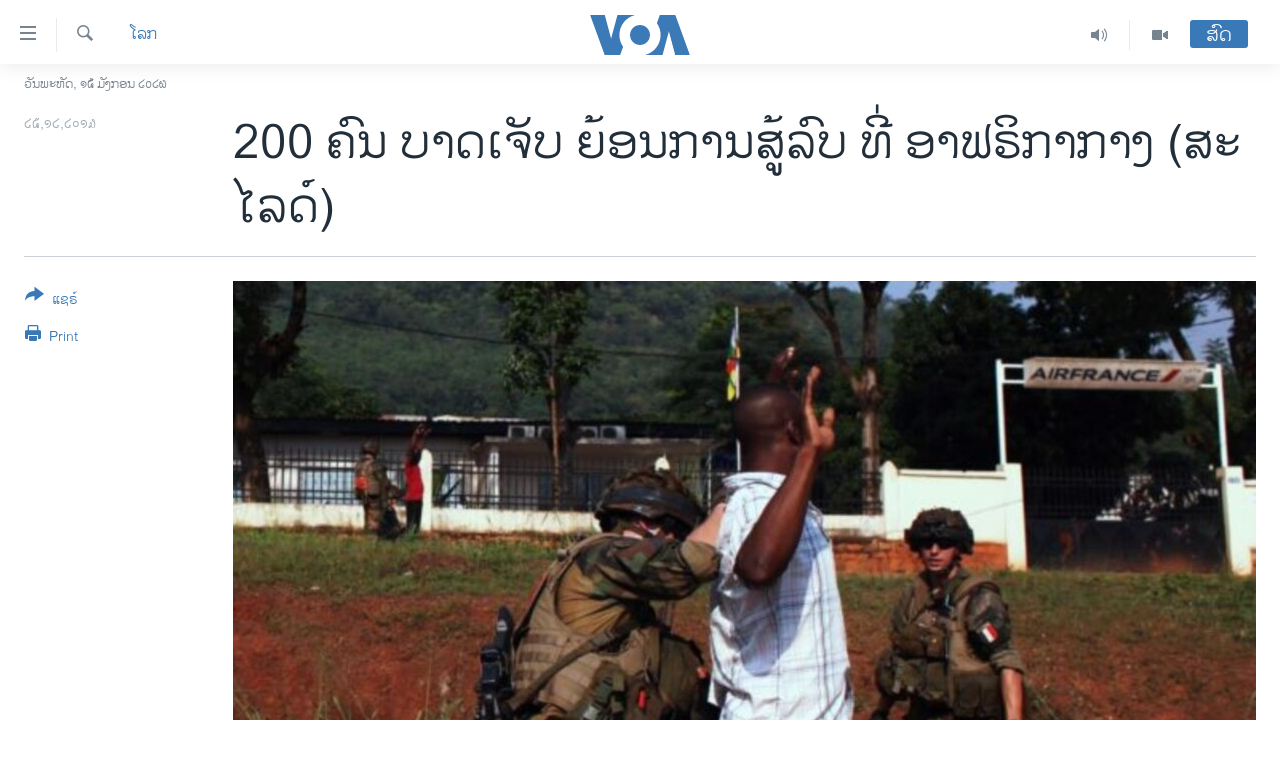

--- FILE ---
content_type: text/html; charset=utf-8
request_url: https://lao.voanews.com/a/two-hundred-wounded-since-friday-in-car/1817178.html
body_size: 13734
content:

<!DOCTYPE html>
<html lang="lo" dir="ltr" class="no-js">
<head>
<link href="/Content/responsive/VOA/lo-LA/VOA-lo-LA.css?&amp;av=0.0.0.0&amp;cb=306" rel="stylesheet"/>
<script src="https://tags.voanews.com/voa-pangea/prod/utag.sync.js"></script> <script type='text/javascript' src='https://www.youtube.com/iframe_api' async></script>
<script type="text/javascript">
//a general 'js' detection, must be on top level in <head>, due to CSS performance
document.documentElement.className = "js";
var cacheBuster = "306";
var appBaseUrl = "/";
var imgEnhancerBreakpoints = [0, 144, 256, 408, 650, 1023, 1597];
var isLoggingEnabled = false;
var isPreviewPage = false;
var isLivePreviewPage = false;
if (!isPreviewPage) {
window.RFE = window.RFE || {};
window.RFE.cacheEnabledByParam = window.location.href.indexOf('nocache=1') === -1;
const url = new URL(window.location.href);
const params = new URLSearchParams(url.search);
// Remove the 'nocache' parameter
params.delete('nocache');
// Update the URL without the 'nocache' parameter
url.search = params.toString();
window.history.replaceState(null, '', url.toString());
} else {
window.addEventListener('load', function() {
const links = window.document.links;
for (let i = 0; i < links.length; i++) {
links[i].href = '#';
links[i].target = '_self';
}
})
}
var pwaEnabled = false;
var swCacheDisabled;
</script>
<meta charset="utf-8" />
<title>200 ຄົນ ບາດເຈັບ ຍ້ອນການສູ້ລົບ ທີ່ ອາຟຣິກາກາງ (ສະໄລດ໌)</title>
<meta name="description" content="ຄວາມ​ຮຸນ​ແຮງ​ຄັ້ງ​ໃໝ່ ​ໃນ​ສາທາລະນະ​ລັດ ອາ​ຟຣິກາ​ກາງ ​​ເຮັດໃຫ້​ເກືອບ 200 ຄົນ ​ໄດ້​ຮັບ​ບາດ​ເຈັບ ​ໃນ​​ໄລຍະ​ຫ້າ​ມື້​ທີ່​ຜ່ານ​ມາ." />
<meta name="keywords" content="ໂລກ" />
<meta name="viewport" content="width=device-width, initial-scale=1.0" />
<meta http-equiv="X-UA-Compatible" content="IE=edge" />
<meta name="robots" content="max-image-preview:large"><meta property="fb:pages" content="123452567734984" />
<meta name="msvalidate.01" content="3286EE554B6F672A6F2E608C02343C0E" />
<link href="https://lao.voanews.com/a/two-hundred-wounded-since-friday-in-car/1817178.html" rel="canonical" />
<meta name="apple-mobile-web-app-title" content="ວີໂອເອ" />
<meta name="apple-mobile-web-app-status-bar-style" content="black" />
<meta name="apple-itunes-app" content="app-id=632618796, app-argument=//1817178.ltr" />
<meta content="200 ຄົນ ບາດເຈັບ ຍ້ອນການສູ້ລົບ ທີ່ ອາຟຣິກາກາງ (ສະໄລດ໌)" property="og:title" />
<meta content="ຄວາມ​ຮຸນ​ແຮງ​ຄັ້ງ​ໃໝ່ ​ໃນ​ສາທາລະນະ​ລັດ ອາ​ຟຣິກາ​ກາງ ​​ເຮັດໃຫ້​ເກືອບ 200 ຄົນ ​ໄດ້​ຮັບ​ບາດ​ເຈັບ ​ໃນ​​ໄລຍະ​ຫ້າ​ມື້​ທີ່​ຜ່ານ​ມາ." property="og:description" />
<meta content="article" property="og:type" />
<meta content="https://lao.voanews.com/a/two-hundred-wounded-since-friday-in-car/1817178.html" property="og:url" />
<meta content="ສຽງອາເມຣິກາ - ວີໂອເອ" property="og:site_name" />
<meta content="https://www.facebook.com/VOALao" property="article:publisher" />
<meta content="https://gdb.voanews.com/97e10340-1bb5-43ae-a8cb-6963e497b467_w1200_h630.jpg" property="og:image" />
<meta content="1200" property="og:image:width" />
<meta content="630" property="og:image:height" />
<meta content="248018398653917" property="fb:app_id" />
<meta content="summary_large_image" name="twitter:card" />
<meta content="@SomeAccount" name="twitter:site" />
<meta content="https://gdb.voanews.com/97e10340-1bb5-43ae-a8cb-6963e497b467_w1200_h630.jpg" name="twitter:image" />
<meta content="200 ຄົນ ບາດເຈັບ ຍ້ອນການສູ້ລົບ ທີ່ ອາຟຣິກາກາງ (ສະໄລດ໌)" name="twitter:title" />
<meta content="ຄວາມ​ຮຸນ​ແຮງ​ຄັ້ງ​ໃໝ່ ​ໃນ​ສາທາລະນະ​ລັດ ອາ​ຟຣິກາ​ກາງ ​​ເຮັດໃຫ້​ເກືອບ 200 ຄົນ ​ໄດ້​ຮັບ​ບາດ​ເຈັບ ​ໃນ​​ໄລຍະ​ຫ້າ​ມື້​ທີ່​ຜ່ານ​ມາ." name="twitter:description" />
<link rel="amphtml" href="https://lao.voanews.com/amp/two-hundred-wounded-since-friday-in-car/1817178.html" />
<script type="application/ld+json">{"articleSection":"ໂລກ","isAccessibleForFree":true,"headline":"200 ຄົນ ບາດເຈັບ ຍ້ອນການສູ້ລົບ ທີ່ ອາຟຣິກາກາງ (ສະໄລດ໌)","inLanguage":"lo-LA","keywords":"ໂລກ","author":{"@type":"Person","name":"VOA"},"datePublished":"2013-12-25 12:51:47Z","dateModified":"2013-12-25 15:03:47Z","publisher":{"logo":{"width":512,"height":220,"@type":"ImageObject","url":"https://lao.voanews.com/Content/responsive/VOA/lo-LA/img/logo.png"},"@type":"NewsMediaOrganization","url":"https://lao.voanews.com","sameAs":["https://www.facebook.com/VOALao","https://www.youtube.com/VOALao","\r\nhttps://www.instagram.com/voalao/","https://twitter.com/VOALao"],"name":"ສຽງອາເມຣິກາ ວີໂອເອລາວ","alternateName":""},"@context":"https://schema.org","@type":"NewsArticle","mainEntityOfPage":"https://lao.voanews.com/a/two-hundred-wounded-since-friday-in-car/1817178.html","url":"https://lao.voanews.com/a/two-hundred-wounded-since-friday-in-car/1817178.html","description":"ຄວາມ​ຮຸນ​ແຮງ​ຄັ້ງ​ໃໝ່ ​ໃນ​ສາທາລະນະ​ລັດ ອາ​ຟຣິກາ​ກາງ ​​ເຮັດໃຫ້​ເກືອບ 200 ຄົນ ​ໄດ້​ຮັບ​ບາດ​ເຈັບ ​ໃນ​​ໄລຍະ​ຫ້າ​ມື້​ທີ່​ຜ່ານ​ມາ.","image":{"width":1080,"height":608,"@type":"ImageObject","url":"https://gdb.voanews.com/97e10340-1bb5-43ae-a8cb-6963e497b467_w1080_h608.jpg"},"name":"200 ຄົນ ບາດເຈັບ ຍ້ອນການສູ້ລົບ ທີ່ ອາຟຣິກາກາງ (ສະໄລດ໌)"}</script>
<script src="/Scripts/responsive/infographics.b?v=dVbZ-Cza7s4UoO3BqYSZdbxQZVF4BOLP5EfYDs4kqEo1&amp;av=0.0.0.0&amp;cb=306"></script>
<script src="/Scripts/responsive/loader.b?v=Q26XNwrL6vJYKjqFQRDnx01Lk2pi1mRsuLEaVKMsvpA1&amp;av=0.0.0.0&amp;cb=306"></script>
<link rel="icon" type="image/svg+xml" href="/Content/responsive/VOA/img/webApp/favicon.svg" />
<link rel="alternate icon" href="/Content/responsive/VOA/img/webApp/favicon.ico" />
<link rel="apple-touch-icon" sizes="152x152" href="/Content/responsive/VOA/img/webApp/ico-152x152.png" />
<link rel="apple-touch-icon" sizes="144x144" href="/Content/responsive/VOA/img/webApp/ico-144x144.png" />
<link rel="apple-touch-icon" sizes="114x114" href="/Content/responsive/VOA/img/webApp/ico-114x114.png" />
<link rel="apple-touch-icon" sizes="72x72" href="/Content/responsive/VOA/img/webApp/ico-72x72.png" />
<link rel="apple-touch-icon-precomposed" href="/Content/responsive/VOA/img/webApp/ico-57x57.png" />
<link rel="icon" sizes="192x192" href="/Content/responsive/VOA/img/webApp/ico-192x192.png" />
<link rel="icon" sizes="128x128" href="/Content/responsive/VOA/img/webApp/ico-128x128.png" />
<meta name="msapplication-TileColor" content="#ffffff" />
<meta name="msapplication-TileImage" content="/Content/responsive/VOA/img/webApp/ico-144x144.png" />
<link rel="alternate" type="application/rss+xml" title="VOA - Top Stories [RSS]" href="/api/" />
<link rel="sitemap" type="application/rss+xml" href="/sitemap.xml" />
</head>
<body class=" nav-no-loaded cc_theme pg-article print-lay-article js-category-to-nav nojs-images date-time-enabled">
<script type="text/javascript" >
var analyticsData = {url:"https://lao.voanews.com/a/two-hundred-wounded-since-friday-in-car/1817178.html",property_id:"472",article_uid:"1817178",page_title:"200 ຄົນ ບາດເຈັບ ຍ້ອນການສູ້ລົບ ທີ່ ອາຟຣິກາກາງ (ສະໄລດ໌)",page_type:"article",content_type:"article",subcontent_type:"article",last_modified:"2013-12-25 15:03:47Z",pub_datetime:"2013-12-25 12:51:47Z",pub_year:"2013",pub_month:"12",pub_day:"25",pub_hour:"12",pub_weekday:"Wednesday",section:"ໂລກ",english_section:"world",byline:"",categories:"world",domain:"lao.voanews.com",language:"Lao",language_service:"VOA Lao",platform:"web",copied:"no",copied_article:"",copied_title:"",runs_js:"Yes",cms_release:"8.44.0.0.306",enviro_type:"prod",slug:"two-hundred-wounded-since-friday-in-car",entity:"VOA",short_language_service:"LAO",platform_short:"W",page_name:"200 ຄົນ ບາດເຈັບ ຍ້ອນການສູ້ລົບ ທີ່ ອາຟຣິກາກາງ (ສະໄລດ໌)"};
</script>
<noscript><iframe src="https://www.googletagmanager.com/ns.html?id=GTM-N8MP7P" height="0" width="0" style="display:none;visibility:hidden"></iframe></noscript><script type="text/javascript" data-cookiecategory="analytics">
var gtmEventObject = Object.assign({}, analyticsData, {event: 'page_meta_ready'});window.dataLayer = window.dataLayer || [];window.dataLayer.push(gtmEventObject);
if (top.location === self.location) { //if not inside of an IFrame
var renderGtm = "true";
if (renderGtm === "true") {
(function(w,d,s,l,i){w[l]=w[l]||[];w[l].push({'gtm.start':new Date().getTime(),event:'gtm.js'});var f=d.getElementsByTagName(s)[0],j=d.createElement(s),dl=l!='dataLayer'?'&l='+l:'';j.async=true;j.src='//www.googletagmanager.com/gtm.js?id='+i+dl;f.parentNode.insertBefore(j,f);})(window,document,'script','dataLayer','GTM-N8MP7P');
}
}
</script>
<!--Analytics tag js version start-->
<script type="text/javascript" data-cookiecategory="analytics">
var utag_data = Object.assign({}, analyticsData, {});
if(typeof(TealiumTagFrom)==='function' && typeof(TealiumTagSearchKeyword)==='function') {
var utag_from=TealiumTagFrom();var utag_searchKeyword=TealiumTagSearchKeyword();
if(utag_searchKeyword!=null && utag_searchKeyword!=='' && utag_data["search_keyword"]==null) utag_data["search_keyword"]=utag_searchKeyword;if(utag_from!=null && utag_from!=='') utag_data["from"]=TealiumTagFrom();}
if(window.top!== window.self&&utag_data.page_type==="snippet"){utag_data.page_type = 'iframe';}
try{if(window.top!==window.self&&window.self.location.hostname===window.top.location.hostname){utag_data.platform = 'self-embed';utag_data.platform_short = 'se';}}catch(e){if(window.top!==window.self&&window.self.location.search.includes("platformType=self-embed")){utag_data.platform = 'cross-promo';utag_data.platform_short = 'cp';}}
(function(a,b,c,d){ a="https://tags.voanews.com/voa-pangea/prod/utag.js"; b=document;c="script";d=b.createElement(c);d.src=a;d.type="text/java"+c;d.async=true; a=b.getElementsByTagName(c)[0];a.parentNode.insertBefore(d,a); })();
</script>
<!--Analytics tag js version end-->
<!-- Analytics tag management NoScript -->
<noscript>
<img style="position: absolute; border: none;" src="https://ssc.voanews.com/b/ss/bbgprod,bbgentityvoa/1/G.4--NS/240945017?pageName=voa%3alao%3aw%3aarticle%3a200%20%e0%ba%84%e0%ba%bb%e0%ba%99%20%e0%ba%9a%e0%ba%b2%e0%ba%94%e0%bb%80%e0%ba%88%e0%ba%b1%e0%ba%9a%20%e0%ba%8d%e0%bb%89%e0%ba%ad%e0%ba%99%e0%ba%81%e0%ba%b2%e0%ba%99%e0%ba%aa%e0%ba%b9%e0%bb%89%e0%ba%a5%e0%ba%bb%e0%ba%9a%20%e0%ba%97%e0%ba%b5%e0%bb%88%20%e0%ba%ad%e0%ba%b2%e0%ba%9f%e0%ba%a3%e0%ba%b4%e0%ba%81%e0%ba%b2%e0%ba%81%e0%ba%b2%e0%ba%87%20%28%e0%ba%aa%e0%ba%b0%e0%bb%84%e0%ba%a5%e0%ba%94%e0%bb%8c%29&amp;c6=200%20%e0%ba%84%e0%ba%bb%e0%ba%99%20%e0%ba%9a%e0%ba%b2%e0%ba%94%e0%bb%80%e0%ba%88%e0%ba%b1%e0%ba%9a%20%e0%ba%8d%e0%bb%89%e0%ba%ad%e0%ba%99%e0%ba%81%e0%ba%b2%e0%ba%99%e0%ba%aa%e0%ba%b9%e0%bb%89%e0%ba%a5%e0%ba%bb%e0%ba%9a%20%e0%ba%97%e0%ba%b5%e0%bb%88%20%e0%ba%ad%e0%ba%b2%e0%ba%9f%e0%ba%a3%e0%ba%b4%e0%ba%81%e0%ba%b2%e0%ba%81%e0%ba%b2%e0%ba%87%20%28%e0%ba%aa%e0%ba%b0%e0%bb%84%e0%ba%a5%e0%ba%94%e0%bb%8c%29&amp;v36=8.44.0.0.306&amp;v6=D=c6&amp;g=https%3a%2f%2flao.voanews.com%2fa%2ftwo-hundred-wounded-since-friday-in-car%2f1817178.html&amp;c1=D=g&amp;v1=D=g&amp;events=event1,event52&amp;c16=voa%20lao&amp;v16=D=c16&amp;c5=world&amp;v5=D=c5&amp;ch=%e0%bb%82%e0%ba%a5%e0%ba%81&amp;c15=lao&amp;v15=D=c15&amp;c4=article&amp;v4=D=c4&amp;c14=1817178&amp;v14=D=c14&amp;v20=no&amp;c17=web&amp;v17=D=c17&amp;mcorgid=518abc7455e462b97f000101%40adobeorg&amp;server=lao.voanews.com&amp;pageType=D=c4&amp;ns=bbg&amp;v29=D=server&amp;v25=voa&amp;v30=472&amp;v105=D=User-Agent " alt="analytics" width="1" height="1" /></noscript>
<!-- End of Analytics tag management NoScript -->
<!--*** Accessibility links - For ScreenReaders only ***-->
<section>
<div class="sr-only">
<h2>ລິ້ງ ສຳຫລັບເຂົ້າຫາ</h2>
<ul>
<li><a href="#content" data-disable-smooth-scroll="1">ຂ້າມ</a></li>
<li><a href="#navigation" data-disable-smooth-scroll="1">ຂ້າມ</a></li>
<li><a href="#txtHeaderSearch" data-disable-smooth-scroll="1">ຂ້າມໄປຫາ ຊອກຄົ້ນ</a></li>
</ul>
</div>
</section>
<div dir="ltr">
<div id="page">
<aside>
<div class="c-lightbox overlay-modal">
<div class="c-lightbox__intro">
<h2 class="c-lightbox__intro-title"></h2>
<button class="btn btn--rounded c-lightbox__btn c-lightbox__intro-next" title="ຕໍ່ໄປ">
<span class="ico ico--rounded ico-chevron-forward"></span>
<span class="sr-only">ຕໍ່ໄປ</span>
</button>
</div>
<div class="c-lightbox__nav">
<button class="btn btn--rounded c-lightbox__btn c-lightbox__btn--close" title="ອັດ">
<span class="ico ico--rounded ico-close"></span>
<span class="sr-only">ອັດ</span>
</button>
<button class="btn btn--rounded c-lightbox__btn c-lightbox__btn--prev" title="ກ່ອນ">
<span class="ico ico--rounded ico-chevron-backward"></span>
<span class="sr-only">ກ່ອນ</span>
</button>
<button class="btn btn--rounded c-lightbox__btn c-lightbox__btn--next" title="ຕໍ່ໄປ">
<span class="ico ico--rounded ico-chevron-forward"></span>
<span class="sr-only">ຕໍ່ໄປ</span>
</button>
</div>
<div class="c-lightbox__content-wrap">
<figure class="c-lightbox__content">
<span class="c-spinner c-spinner--lightbox">
<img src="/Content/responsive/img/player-spinner.png"
alt="please wait"
title="please wait" />
</span>
<div class="c-lightbox__img">
<div class="thumb">
<img src="" alt="" />
</div>
</div>
<figcaption>
<div class="c-lightbox__info c-lightbox__info--foot">
<span class="c-lightbox__counter"></span>
<span class="caption c-lightbox__caption"></span>
</div>
</figcaption>
</figure>
</div>
<div class="hidden">
<div class="content-advisory__box content-advisory__box--lightbox">
<span class="content-advisory__box-text">This image contains sensitive content which some people may find offensive or disturbing.</span>
<button class="btn btn--transparent content-advisory__box-btn m-t-md" value="text" type="button">
<span class="btn__text">
Click to reveal
</span>
</button>
</div>
</div>
</div>
<div class="print-dialogue">
<div class="container">
<h3 class="print-dialogue__title section-head">Print Options:</h3>
<div class="print-dialogue__opts">
<ul class="print-dialogue__opt-group">
<li class="form__group form__group--checkbox">
<input class="form__check " id="checkboxImages" name="checkboxImages" type="checkbox" checked="checked" />
<label for="checkboxImages" class="form__label m-t-md">Images</label>
</li>
<li class="form__group form__group--checkbox">
<input class="form__check " id="checkboxMultimedia" name="checkboxMultimedia" type="checkbox" checked="checked" />
<label for="checkboxMultimedia" class="form__label m-t-md">Multimedia</label>
</li>
</ul>
<ul class="print-dialogue__opt-group">
<li class="form__group form__group--checkbox">
<input class="form__check " id="checkboxEmbedded" name="checkboxEmbedded" type="checkbox" checked="checked" />
<label for="checkboxEmbedded" class="form__label m-t-md">Embedded Content</label>
</li>
<li class="hidden">
<input class="form__check " id="checkboxComments" name="checkboxComments" type="checkbox" />
<label for="checkboxComments" class="form__label m-t-md">Comments</label>
</li>
</ul>
</div>
<div class="print-dialogue__buttons">
<button class="btn btn--secondary close-button" type="button" title="ຍົກເລີກ">
<span class="btn__text ">ຍົກເລີກ</span>
</button>
<button class="btn btn-cust-print m-l-sm" type="button" title="Print">
<span class="btn__text ">Print</span>
</button>
</div>
</div>
</div>
<div class="ctc-message pos-fix">
<div class="ctc-message__inner">Link has been copied to clipboard</div>
</div>
</aside>
<div class="hdr-20 hdr-20--big">
<div class="hdr-20__inner">
<div class="hdr-20__max pos-rel">
<div class="hdr-20__side hdr-20__side--primary d-flex">
<label data-for="main-menu-ctrl" data-switcher-trigger="true" data-switch-target="main-menu-ctrl" class="burger hdr-trigger pos-rel trans-trigger" data-trans-evt="click" data-trans-id="menu">
<span class="ico ico-close hdr-trigger__ico hdr-trigger__ico--close burger__ico burger__ico--close"></span>
<span class="ico ico-menu hdr-trigger__ico hdr-trigger__ico--open burger__ico burger__ico--open"></span>
</label>
<div class="menu-pnl pos-fix trans-target" data-switch-target="main-menu-ctrl" data-trans-id="menu">
<div class="menu-pnl__inner">
<nav class="main-nav menu-pnl__item menu-pnl__item--first">
<ul class="main-nav__list accordeon" data-analytics-tales="false" data-promo-name="link" data-location-name="nav,secnav">
<li class="main-nav__item">
<a class="main-nav__item-name main-nav__item-name--link" href="https://lao.voanews.com/" title="ໂຮມເພຈ" >ໂຮມເພຈ</a>
</li>
<li class="main-nav__item">
<a class="main-nav__item-name main-nav__item-name--link" href="/p/5841.html" title="ລາວ" data-item-name="laos" >ລາວ</a>
</li>
<li class="main-nav__item">
<a class="main-nav__item-name main-nav__item-name--link" href="/p/5921.html" title="ອາເມຣິກາ" data-item-name="usa" >ອາເມຣິກາ</a>
</li>
<li class="main-nav__item">
<a class="main-nav__item-name main-nav__item-name--link" href="/us-presidential-election-2024" title="ການເລືອກຕັ້ງ ປະທານາທີບໍດີ ສະຫະລັດ 2024" data-item-name="US Presidential Election 2024" >ການເລືອກຕັ້ງ ປະທານາທີບໍດີ ສະຫະລັດ 2024</a>
</li>
<li class="main-nav__item">
<a class="main-nav__item-name main-nav__item-name--link" href="/china-news" title="ຂ່າວ​ຈີນ" data-item-name="China-news" >ຂ່າວ​ຈີນ</a>
</li>
<li class="main-nav__item">
<a class="main-nav__item-name main-nav__item-name--link" href="/worldnews" title="ໂລກ" data-item-name="world" >ໂລກ</a>
</li>
<li class="main-nav__item">
<a class="main-nav__item-name main-nav__item-name--link" href="/p/5844.html" title="ເອເຊຍ" data-item-name="asia" >ເອເຊຍ</a>
</li>
<li class="main-nav__item">
<a class="main-nav__item-name main-nav__item-name--link" href="/PressFreedom" title="ອິດສະຫຼະພາບດ້ານການຂ່າວ" data-item-name="Press-Freedom" >ອິດສະຫຼະພາບດ້ານການຂ່າວ</a>
</li>
<li class="main-nav__item">
<a class="main-nav__item-name main-nav__item-name--link" href="/p/5892.html" title="ຊີວິດຊາວລາວ" data-item-name="lao-diaspora" >ຊີວິດຊາວລາວ</a>
</li>
<li class="main-nav__item">
<a class="main-nav__item-name main-nav__item-name--link" href="/p/7555.html" title="ຊຸມຊົນຊາວລາວ" data-item-name="lao-community-in-america" >ຊຸມຊົນຊາວລາວ</a>
</li>
<li class="main-nav__item">
<a class="main-nav__item-name main-nav__item-name--link" href="/p/5873.html" title="ວິທະຍາສາດ-ເທັກໂນໂລຈີ" data-item-name="science-technology" >ວິທະຍາສາດ-ເທັກໂນໂລຈີ</a>
</li>
<li class="main-nav__item">
<a class="main-nav__item-name main-nav__item-name--link" href="/p/8560.html" title="ທຸລະກິດ" data-item-name="business" >ທຸລະກິດ</a>
</li>
<li class="main-nav__item">
<a class="main-nav__item-name main-nav__item-name--link" href="/p/5929.html" title="ພາສາອັງກິດ" data-item-name="english-learning" >ພາສາອັງກິດ</a>
</li>
<li class="main-nav__item">
<a class="main-nav__item-name main-nav__item-name--link" href="/p/5906.html" title="ວີດີໂອ" data-item-name="all-video" >ວີດີໂອ</a>
</li>
<li class="main-nav__item accordeon__item" data-switch-target="menu-item-1624">
<label class="main-nav__item-name main-nav__item-name--label accordeon__control-label" data-switcher-trigger="true" data-for="menu-item-1624">
ສຽງ
<span class="ico ico-chevron-down main-nav__chev"></span>
</label>
<div class="main-nav__sub-list">
<a class="main-nav__item-name main-nav__item-name--link main-nav__item-name--sub" href="/z/2348" title="ລາຍການກະຈາຍສຽງ" data-item-name="radio-show" >ລາຍການກະຈາຍສຽງ</a>
<a class="main-nav__item-name main-nav__item-name--link main-nav__item-name--sub" href="/z/6955" title="ລາຍງານ" data-item-name="report-audios" >ລາຍງານ</a>
</div>
</li>
</ul>
</nav>
<div class="menu-pnl__item menu-pnl__item--social">
<h5 class="menu-pnl__sub-head">ຕິດຕາມພວກເຮົາ ທີ່</h5>
<a href="https://www.facebook.com/VOALao" title="ຕິດຕາມພວກເຮົາທາງເຟສບຸກ" data-analytics-text="follow_on_facebook" class="btn btn--rounded btn--social-inverted menu-pnl__btn js-social-btn btn-facebook" target="_blank" rel="noopener">
<span class="ico ico-facebook-alt ico--rounded"></span>
</a>
<a href="
https://www.instagram.com/voalao/" title="Follow us on Instagram" data-analytics-text="follow_on_instagram" class="btn btn--rounded btn--social-inverted menu-pnl__btn js-social-btn btn-instagram" target="_blank" rel="noopener">
<span class="ico ico-instagram ico--rounded"></span>
</a>
<a href="https://www.youtube.com/VOALao" title="ຕິດຕາມພວກເຮົາທາງຢູທູບ" data-analytics-text="follow_on_youtube" class="btn btn--rounded btn--social-inverted menu-pnl__btn js-social-btn btn-youtube" target="_blank" rel="noopener">
<span class="ico ico-youtube ico--rounded"></span>
</a>
<a href="https://twitter.com/VOALao" title="ຕິດຕາມພວກເຮົາທາງ Twitter" data-analytics-text="follow_on_twitter" class="btn btn--rounded btn--social-inverted menu-pnl__btn js-social-btn btn-twitter" target="_blank" rel="noopener">
<span class="ico ico-twitter ico--rounded"></span>
</a>
</div>
<div class="menu-pnl__item">
<a href="/navigation/allsites" class="menu-pnl__item-link">
<span class="ico ico-languages "></span>
ພາສາຕ່າງໆ
</a>
</div>
</div>
</div>
<label data-for="top-search-ctrl" data-switcher-trigger="true" data-switch-target="top-search-ctrl" class="top-srch-trigger hdr-trigger">
<span class="ico ico-close hdr-trigger__ico hdr-trigger__ico--close top-srch-trigger__ico top-srch-trigger__ico--close"></span>
<span class="ico ico-search hdr-trigger__ico hdr-trigger__ico--open top-srch-trigger__ico top-srch-trigger__ico--open"></span>
</label>
<div class="srch-top srch-top--in-header" data-switch-target="top-search-ctrl">
<div class="container">
<form action="/s" class="srch-top__form srch-top__form--in-header" id="form-topSearchHeader" method="get" role="search"><label for="txtHeaderSearch" class="sr-only">ຄົ້ນຫາ</label>
<input type="text" id="txtHeaderSearch" name="k" placeholder="ຊອກຫາບົດຂຽນ" accesskey="s" value="" class="srch-top__input analyticstag-event" onkeydown="if (event.keyCode === 13) { FireAnalyticsTagEventOnSearch('search', $dom.get('#txtHeaderSearch')[0].value) }" />
<button title="ຄົ້ນຫາ" type="submit" class="btn btn--top-srch analyticstag-event" onclick="FireAnalyticsTagEventOnSearch('search', $dom.get('#txtHeaderSearch')[0].value) ">
<span class="ico ico-search"></span>
</button></form>
</div>
</div>
<a href="/" class="main-logo-link">
<img src="/Content/responsive/VOA/lo-LA/img/logo-compact.svg" class="main-logo main-logo--comp" alt="site logo">
<img src="/Content/responsive/VOA/lo-LA/img/logo.svg" class="main-logo main-logo--big" alt="site logo">
</a>
</div>
<div class="hdr-20__side hdr-20__side--secondary d-flex">
<a href="/p/5906.html" title="Video" class="hdr-20__secondary-item" data-item-name="video">
<span class="ico ico-video hdr-20__secondary-icon"></span>
</a>
<a href="/z/2348" title="Audio" class="hdr-20__secondary-item" data-item-name="audio">
<span class="ico ico-audio hdr-20__secondary-icon"></span>
</a>
<a href="/s" title="ຄົ້ນຫາ" class="hdr-20__secondary-item hdr-20__secondary-item--search" data-item-name="search">
<span class="ico ico-search hdr-20__secondary-icon hdr-20__secondary-icon--search"></span>
</a>
<div class="hdr-20__secondary-item live-b-drop">
<div class="live-b-drop__off">
<a href="/live/" class="live-b-drop__link" title="ສົດ" data-item-name="live">
<span class="badge badge--live-btn badge--live-btn-off">
ສົດ
</span>
</a>
</div>
<div class="live-b-drop__on hidden">
<label data-for="live-ctrl" data-switcher-trigger="true" data-switch-target="live-ctrl" class="live-b-drop__label pos-rel">
<span class="badge badge--live badge--live-btn">
ສົດ
</span>
<span class="ico ico-close live-b-drop__label-ico live-b-drop__label-ico--close"></span>
</label>
<div class="live-b-drop__panel" id="targetLivePanelDiv" data-switch-target="live-ctrl"></div>
</div>
</div>
<div class="srch-bottom">
<form action="/s" class="srch-bottom__form d-flex" id="form-bottomSearch" method="get" role="search"><label for="txtSearch" class="sr-only">ຄົ້ນຫາ</label>
<input type="search" id="txtSearch" name="k" placeholder="ຊອກຫາບົດຂຽນ" accesskey="s" value="" class="srch-bottom__input analyticstag-event" onkeydown="if (event.keyCode === 13) { FireAnalyticsTagEventOnSearch('search', $dom.get('#txtSearch')[0].value) }" />
<button title="ຄົ້ນຫາ" type="submit" class="btn btn--bottom-srch analyticstag-event" onclick="FireAnalyticsTagEventOnSearch('search', $dom.get('#txtSearch')[0].value) ">
<span class="ico ico-search"></span>
</button></form>
</div>
</div>
<img src="/Content/responsive/VOA/lo-LA/img/logo-print.gif" class="logo-print" alt="site logo">
<img src="/Content/responsive/VOA/lo-LA/img/logo-print_color.png" class="logo-print logo-print--color" alt="site logo">
</div>
</div>
</div>
<script>
if (document.body.className.indexOf('pg-home') > -1) {
var nav2In = document.querySelector('.hdr-20__inner');
var nav2Sec = document.querySelector('.hdr-20__side--secondary');
var secStyle = window.getComputedStyle(nav2Sec);
if (nav2In && window.pageYOffset < 150 && secStyle['position'] !== 'fixed') {
nav2In.classList.add('hdr-20__inner--big')
}
}
</script>
<div class="c-hlights c-hlights--breaking c-hlights--no-item" data-hlight-display="mobile,desktop">
<div class="c-hlights__wrap container p-0">
<div class="c-hlights__nav">
<a role="button" href="#" title="ກ່ອນ">
<span class="ico ico-chevron-backward m-0"></span>
<span class="sr-only">ກ່ອນ</span>
</a>
<a role="button" href="#" title="ຕໍ່ໄປ">
<span class="ico ico-chevron-forward m-0"></span>
<span class="sr-only">ຕໍ່ໄປ</span>
</a>
</div>
<span class="c-hlights__label">
<span class="">Breaking News</span>
<span class="switcher-trigger">
<label data-for="more-less-1" data-switcher-trigger="true" class="switcher-trigger__label switcher-trigger__label--more p-b-0" title="ເບິ່ງຕື່ມອີກ">
<span class="ico ico-chevron-down"></span>
</label>
<label data-for="more-less-1" data-switcher-trigger="true" class="switcher-trigger__label switcher-trigger__label--less p-b-0" title="Show less">
<span class="ico ico-chevron-up"></span>
</label>
</span>
</span>
<ul class="c-hlights__items switcher-target" data-switch-target="more-less-1">
</ul>
</div>
</div> <div class="date-time-area ">
<div class="container">
<span class="date-time">
ວັນພະຫັດ, ໑໕ ມັງກອນ ໒໐໒໖
</span>
</div>
</div>
<div id="content">
<main class="container">
<div class="hdr-container">
<div class="row">
<div class="col-category col-xs-12 col-md-2 pull-left"> <div class="category js-category">
<a class="" href="/z/2368">ໂລກ</a> </div>
</div><div class="col-title col-xs-12 col-md-10 pull-right"> <h1 class="title pg-title">
200 ຄົນ ບາດເຈັບ ຍ້ອນການສູ້ລົບ ທີ່ ອາຟຣິກາກາງ (ສະໄລດ໌)
</h1>
</div><div class="col-publishing-details col-xs-12 col-sm-12 col-md-2 pull-left"> <div class="publishing-details ">
<div class="published">
<span class="date" title="ຕາມເວລາໃນລາວ">
<time pubdate="pubdate" datetime="2013-12-25T19:51:47+07:00">
໒໕,໑໒,໒໐໑໓
</time>
</span>
</div>
</div>
</div><div class="col-lg-12 separator"> <div class="separator">
<hr class="title-line" />
</div>
</div><div class="col-multimedia col-xs-12 col-md-10 pull-right"> <div class="cover-media">
<figure class="media-image js-media-expand">
<div class="img-wrap">
<div class="thumb thumb16_9">
<img src="https://gdb.voanews.com/97e10340-1bb5-43ae-a8cb-6963e497b467_w250_r1_s.jpg" alt="ທະຫານຝຣັ່ງ ກໍາລັງກວດຄົ້ນ ພົນລະເຮືອນທີ່ ເມືອງຫລວງ Bangui ສາທາລະນະລັດ ອາຟຣິກາກາງ" />
</div>
</div>
<figcaption>
<span class="caption">ທະຫານຝຣັ່ງ ກໍາລັງກວດຄົ້ນ ພົນລະເຮືອນທີ່ ເມືອງຫລວງ Bangui ສາທາລະນະລັດ ອາຟຣິກາກາງ</span>
</figcaption>
</figure>
</div>
</div><div class="col-xs-12 col-md-2 pull-left article-share pos-rel"> <div class="share--box">
<div class="sticky-share-container" style="display:none">
<div class="container">
<a href="https://lao.voanews.com" id="logo-sticky-share">&nbsp;</a>
<div class="pg-title pg-title--sticky-share">
200 ຄົນ ບາດເຈັບ ຍ້ອນການສູ້ລົບ ທີ່ ອາຟຣິກາກາງ (ສະໄລດ໌)
</div>
<div class="sticked-nav-actions">
<!--This part is for sticky navigation display-->
<p class="buttons link-content-sharing p-0 ">
<button class="btn btn--link btn-content-sharing p-t-0 " id="btnContentSharing" value="text" role="Button" type="" title="ໂຫລດຂ່າວຕື່ມອີກ ເພື່ອແຊຣ໌">
<span class="ico ico-share ico--l"></span>
<span class="btn__text ">
ແຊຣ໌
</span>
</button>
</p>
<aside class="content-sharing js-content-sharing js-content-sharing--apply-sticky content-sharing--sticky"
role="complementary"
data-share-url="https://lao.voanews.com/a/two-hundred-wounded-since-friday-in-car/1817178.html" data-share-title="200 ຄົນ ບາດເຈັບ ຍ້ອນການສູ້ລົບ ທີ່ ອາຟຣິກາກາງ (ສະໄລດ໌)" data-share-text="ຄວາມ​ຮຸນ​ແຮງ​ຄັ້ງ​ໃໝ່ ​ໃນ​ສາທາລະນະ​ລັດ ອາ​ຟຣິກາ​ກາງ ​​ເຮັດໃຫ້​ເກືອບ 200 ຄົນ ​ໄດ້​ຮັບ​ບາດ​ເຈັບ ​ໃນ​​ໄລຍະ​ຫ້າ​ມື້​ທີ່​ຜ່ານ​ມາ.">
<div class="content-sharing__popover">
<h6 class="content-sharing__title">ແຊຣ໌ </h6>
<button href="#close" id="btnCloseSharing" class="btn btn--text-like content-sharing__close-btn">
<span class="ico ico-close ico--l"></span>
</button>
<ul class="content-sharing__list">
<li class="content-sharing__item">
<div class="ctc ">
<input type="text" class="ctc__input" readonly="readonly">
<a href="" js-href="https://lao.voanews.com/a/two-hundred-wounded-since-friday-in-car/1817178.html" class="content-sharing__link ctc__button">
<span class="ico ico-copy-link ico--rounded ico--s"></span>
<span class="content-sharing__link-text">Copy link</span>
</a>
</div>
</li>
<li class="content-sharing__item">
<a href="https://facebook.com/sharer.php?u=https%3a%2f%2flao.voanews.com%2fa%2ftwo-hundred-wounded-since-friday-in-car%2f1817178.html"
data-analytics-text="share_on_facebook"
title="Facebook" target="_blank"
class="content-sharing__link js-social-btn">
<span class="ico ico-facebook ico--rounded ico--s"></span>
<span class="content-sharing__link-text">Facebook</span>
</a>
</li>
<li class="content-sharing__item">
<a href="https://twitter.com/share?url=https%3a%2f%2flao.voanews.com%2fa%2ftwo-hundred-wounded-since-friday-in-car%2f1817178.html&amp;text=200+%e0%ba%84%e0%ba%bb%e0%ba%99+%e0%ba%9a%e0%ba%b2%e0%ba%94%e0%bb%80%e0%ba%88%e0%ba%b1%e0%ba%9a+%e0%ba%8d%e0%bb%89%e0%ba%ad%e0%ba%99%e0%ba%81%e0%ba%b2%e0%ba%99%e0%ba%aa%e0%ba%b9%e0%bb%89%e0%ba%a5%e0%ba%bb%e0%ba%9a+%e0%ba%97%e0%ba%b5%e0%bb%88+%e0%ba%ad%e0%ba%b2%e0%ba%9f%e0%ba%a3%e0%ba%b4%e0%ba%81%e0%ba%b2%e0%ba%81%e0%ba%b2%e0%ba%87+(%e0%ba%aa%e0%ba%b0%e0%bb%84%e0%ba%a5%e0%ba%94%e0%bb%8c)"
data-analytics-text="share_on_twitter"
title="Twitter" target="_blank"
class="content-sharing__link js-social-btn">
<span class="ico ico-twitter ico--rounded ico--s"></span>
<span class="content-sharing__link-text">Twitter</span>
</a>
</li>
<li class="content-sharing__item visible-xs-inline-block visible-sm-inline-block">
<a href="whatsapp://send?text=https%3a%2f%2flao.voanews.com%2fa%2ftwo-hundred-wounded-since-friday-in-car%2f1817178.html"
data-analytics-text="share_on_whatsapp"
title="WhatsApp" target="_blank"
class="content-sharing__link js-social-btn">
<span class="ico ico-whatsapp ico--rounded ico--s"></span>
<span class="content-sharing__link-text">WhatsApp</span>
</a>
</li>
<li class="content-sharing__item visible-md-inline-block visible-lg-inline-block">
<a href="https://web.whatsapp.com/send?text=https%3a%2f%2flao.voanews.com%2fa%2ftwo-hundred-wounded-since-friday-in-car%2f1817178.html"
data-analytics-text="share_on_whatsapp_desktop"
title="WhatsApp" target="_blank"
class="content-sharing__link js-social-btn">
<span class="ico ico-whatsapp ico--rounded ico--s"></span>
<span class="content-sharing__link-text">WhatsApp</span>
</a>
</li>
<li class="content-sharing__item visible-xs-inline-block visible-sm-inline-block">
<a href="https://line.me/R/msg/text/?https%3a%2f%2flao.voanews.com%2fa%2ftwo-hundred-wounded-since-friday-in-car%2f1817178.html"
data-analytics-text="share_on_line"
title="Line" target="_blank"
class="content-sharing__link js-social-btn">
<span class="ico ico-line ico--rounded ico--s"></span>
<span class="content-sharing__link-text">Line</span>
</a>
</li>
<li class="content-sharing__item visible-md-inline-block visible-lg-inline-block">
<a href="https://timeline.line.me/social-plugin/share?url=https%3a%2f%2flao.voanews.com%2fa%2ftwo-hundred-wounded-since-friday-in-car%2f1817178.html"
data-analytics-text="share_on_line_desktop"
title="Line" target="_blank"
class="content-sharing__link js-social-btn">
<span class="ico ico-line ico--rounded ico--s"></span>
<span class="content-sharing__link-text">Line</span>
</a>
</li>
<li class="content-sharing__item">
<a href="mailto:?body=https%3a%2f%2flao.voanews.com%2fa%2ftwo-hundred-wounded-since-friday-in-car%2f1817178.html&amp;subject=200 ຄົນ ບາດເຈັບ ຍ້ອນການສູ້ລົບ ທີ່ ອາຟຣິກາກາງ (ສະໄລດ໌)"
title="Email"
class="content-sharing__link ">
<span class="ico ico-email ico--rounded ico--s"></span>
<span class="content-sharing__link-text">Email</span>
</a>
</li>
</ul>
</div>
</aside>
</div>
</div>
</div>
<div class="links">
<p class="buttons link-content-sharing p-0 ">
<button class="btn btn--link btn-content-sharing p-t-0 " id="btnContentSharing" value="text" role="Button" type="" title="ໂຫລດຂ່າວຕື່ມອີກ ເພື່ອແຊຣ໌">
<span class="ico ico-share ico--l"></span>
<span class="btn__text ">
ແຊຣ໌
</span>
</button>
</p>
<aside class="content-sharing js-content-sharing " role="complementary"
data-share-url="https://lao.voanews.com/a/two-hundred-wounded-since-friday-in-car/1817178.html" data-share-title="200 ຄົນ ບາດເຈັບ ຍ້ອນການສູ້ລົບ ທີ່ ອາຟຣິກາກາງ (ສະໄລດ໌)" data-share-text="ຄວາມ​ຮຸນ​ແຮງ​ຄັ້ງ​ໃໝ່ ​ໃນ​ສາທາລະນະ​ລັດ ອາ​ຟຣິກາ​ກາງ ​​ເຮັດໃຫ້​ເກືອບ 200 ຄົນ ​ໄດ້​ຮັບ​ບາດ​ເຈັບ ​ໃນ​​ໄລຍະ​ຫ້າ​ມື້​ທີ່​ຜ່ານ​ມາ.">
<div class="content-sharing__popover">
<h6 class="content-sharing__title">ແຊຣ໌ </h6>
<button href="#close" id="btnCloseSharing" class="btn btn--text-like content-sharing__close-btn">
<span class="ico ico-close ico--l"></span>
</button>
<ul class="content-sharing__list">
<li class="content-sharing__item">
<div class="ctc ">
<input type="text" class="ctc__input" readonly="readonly">
<a href="" js-href="https://lao.voanews.com/a/two-hundred-wounded-since-friday-in-car/1817178.html" class="content-sharing__link ctc__button">
<span class="ico ico-copy-link ico--rounded ico--l"></span>
<span class="content-sharing__link-text">Copy link</span>
</a>
</div>
</li>
<li class="content-sharing__item">
<a href="https://facebook.com/sharer.php?u=https%3a%2f%2flao.voanews.com%2fa%2ftwo-hundred-wounded-since-friday-in-car%2f1817178.html"
data-analytics-text="share_on_facebook"
title="Facebook" target="_blank"
class="content-sharing__link js-social-btn">
<span class="ico ico-facebook ico--rounded ico--l"></span>
<span class="content-sharing__link-text">Facebook</span>
</a>
</li>
<li class="content-sharing__item">
<a href="https://twitter.com/share?url=https%3a%2f%2flao.voanews.com%2fa%2ftwo-hundred-wounded-since-friday-in-car%2f1817178.html&amp;text=200+%e0%ba%84%e0%ba%bb%e0%ba%99+%e0%ba%9a%e0%ba%b2%e0%ba%94%e0%bb%80%e0%ba%88%e0%ba%b1%e0%ba%9a+%e0%ba%8d%e0%bb%89%e0%ba%ad%e0%ba%99%e0%ba%81%e0%ba%b2%e0%ba%99%e0%ba%aa%e0%ba%b9%e0%bb%89%e0%ba%a5%e0%ba%bb%e0%ba%9a+%e0%ba%97%e0%ba%b5%e0%bb%88+%e0%ba%ad%e0%ba%b2%e0%ba%9f%e0%ba%a3%e0%ba%b4%e0%ba%81%e0%ba%b2%e0%ba%81%e0%ba%b2%e0%ba%87+(%e0%ba%aa%e0%ba%b0%e0%bb%84%e0%ba%a5%e0%ba%94%e0%bb%8c)"
data-analytics-text="share_on_twitter"
title="Twitter" target="_blank"
class="content-sharing__link js-social-btn">
<span class="ico ico-twitter ico--rounded ico--l"></span>
<span class="content-sharing__link-text">Twitter</span>
</a>
</li>
<li class="content-sharing__item visible-xs-inline-block visible-sm-inline-block">
<a href="whatsapp://send?text=https%3a%2f%2flao.voanews.com%2fa%2ftwo-hundred-wounded-since-friday-in-car%2f1817178.html"
data-analytics-text="share_on_whatsapp"
title="WhatsApp" target="_blank"
class="content-sharing__link js-social-btn">
<span class="ico ico-whatsapp ico--rounded ico--l"></span>
<span class="content-sharing__link-text">WhatsApp</span>
</a>
</li>
<li class="content-sharing__item visible-md-inline-block visible-lg-inline-block">
<a href="https://web.whatsapp.com/send?text=https%3a%2f%2flao.voanews.com%2fa%2ftwo-hundred-wounded-since-friday-in-car%2f1817178.html"
data-analytics-text="share_on_whatsapp_desktop"
title="WhatsApp" target="_blank"
class="content-sharing__link js-social-btn">
<span class="ico ico-whatsapp ico--rounded ico--l"></span>
<span class="content-sharing__link-text">WhatsApp</span>
</a>
</li>
<li class="content-sharing__item visible-xs-inline-block visible-sm-inline-block">
<a href="https://line.me/R/msg/text/?https%3a%2f%2flao.voanews.com%2fa%2ftwo-hundred-wounded-since-friday-in-car%2f1817178.html"
data-analytics-text="share_on_line"
title="Line" target="_blank"
class="content-sharing__link js-social-btn">
<span class="ico ico-line ico--rounded ico--l"></span>
<span class="content-sharing__link-text">Line</span>
</a>
</li>
<li class="content-sharing__item visible-md-inline-block visible-lg-inline-block">
<a href="https://timeline.line.me/social-plugin/share?url=https%3a%2f%2flao.voanews.com%2fa%2ftwo-hundred-wounded-since-friday-in-car%2f1817178.html"
data-analytics-text="share_on_line_desktop"
title="Line" target="_blank"
class="content-sharing__link js-social-btn">
<span class="ico ico-line ico--rounded ico--l"></span>
<span class="content-sharing__link-text">Line</span>
</a>
</li>
<li class="content-sharing__item">
<a href="mailto:?body=https%3a%2f%2flao.voanews.com%2fa%2ftwo-hundred-wounded-since-friday-in-car%2f1817178.html&amp;subject=200 ຄົນ ບາດເຈັບ ຍ້ອນການສູ້ລົບ ທີ່ ອາຟຣິກາກາງ (ສະໄລດ໌)"
title="Email"
class="content-sharing__link ">
<span class="ico ico-email ico--rounded ico--l"></span>
<span class="content-sharing__link-text">Email</span>
</a>
</li>
</ul>
</div>
</aside>
<p class="link-print visible-md visible-lg buttons p-0">
<button class="btn btn--link btn-print p-t-0" onclick="if (typeof FireAnalyticsTagEvent === 'function') {FireAnalyticsTagEvent({ on_page_event: 'print_story' });}return false" title="(CTRL+P)">
<span class="ico ico-print"></span>
<span class="btn__text">Print</span>
</button>
</p>
</div>
</div>
</div>
</div>
</div>
<div class="body-container">
<div class="row">
<div class="col-xs-12 col-sm-12 col-md-10 col-lg-10 pull-right">
<div class="row">
<div class="col-xs-12 col-sm-12 col-md-8 col-lg-8 pull-left bottom-offset content-offset">
<div id="article-content" class="content-floated-wrap fb-quotable">
<div class="wsw">
ພວກ​ເຈົ້າໜ້າ​ທີ່​ຊ່ວຍ​ເຫຼືອທາງ​ດ້ານ​ການ​ແພດກຸ່ມ​ນຶ່ງ ກ່າວ​ວ່າ<br />
ຄວາມ​ຮຸນ​ແຮງ​ຄັ້ງ​ໃໝ່ ​ໃນ​ສາທາລະນະ​ລັດອາ​ຟຣິກາ​ກາງ ເຮັດ<br />
​ໃຫ້​ເກືອບ 200 ຄົນ​ໄດ້​ຮັບ​ບາດ​ເຈັບ ​ໃນໄລຍະ​ຫ້າ​ມື້​ທີ່​ຜ່ານ​ມາ.<br />
<br />
ພວກ​ນາຍ​ແພດບໍ່​ມີ​ພົມ​ແດນ ກ່າວ​ວ່າ ຄວາມ​ຮຸນ​ແຮງ ​ທີ່ເພີ້​ມທະ<br />
ວີຂື້ນ​ຢູ່ໃນນະຄອນ​ຫລວງ Bangui ​ເລີ້ມ​ມາ​ແຕ່​ວັນ​ທີ 20 ​ເດືອນ​<br />
ທັນວາ ​ເວລາພວກ​ນາຍ​ແພດຈຸ​ດັ່ງກ່າວ ​ໄດ້​ປິ່ນປົວ​ຜູ້​ໄດ້​ຮັບ​ບາດ​<br />
ເຈັບ 49 ຄົນ​ທີ່​ໄດ້​ຖືກຍິງ.<br />
<br />
ການ​ສູ້​ລົບ​ສ່ວນ​ໃຫຍ່ ​ຢູ່ໃນສາທາລະນະ​ລັດອາ​ຟຣິກາ​ກາງແມ່ນ ​<br />
ລະຫວ່າງອະດີດກະບົດມຸສລິ​ມ ທີ່​ຮູ້​ກັນ​ໃນ​ນາມ​ອະດີດ​ກຸ່ມ Se-<br />
leka ​ແລະ ພວກ​ທະຫານ​ບ້ານຄຣິສຕຽນ ທີ່​ຮູ້​ກັນໃນ​ນາມ ກຸ່ມ​ຕໍ່ຕ້ານ balaka.<br />
<br />
ນັກ​ຂ່າວວີ​ໂອ​ເອ ພະ​ແນ​ກພາສາ​ຝັ່ຣງ ​ໄປ​ຍັງອາຟຣິກາ ທ່ານ Idriss Fall ​ໄດ້​ໃຊ້ເວລາ​ຫຼາຍ​<br />
ມື້ຢູ່ທີ່​ນະຄອນຫຼວງ Bangui ລາຍ​ງານ​ໃຫ້ຊາບ​ກ່ຽວ​ກັບ​ໂຕ​ເລກ​ຜູ້​ເຄາະ​ຮ້າຍ​ທີ່​ຖືກ​ຍິງທີ່​ອາດ<br />
ສະ​ແດງ​ໃຫ້​ເຫັນ​ເຖິງ ການ​ປ່ຽນ​ແປງກ່ຽວ​ກັບ​ກົນລະຍຸດຂອງພວກ​ນັກ​ລົບຕໍ່ຕ້ານ balaka ຊຶ່ງ<br />
​ແຕ່​ກ່ອນ​ໄດ້​ໃຊ້​ພ້າ​ອີ່​ໂຕ້ ​ໃນການ​ໂຈມ​ຕີຂອງ​ພວກ​ເຂົາ​ເ​ຈົ້າ.<br />
<br />
ຢູ່​ທີ່​ກອງ​ປະຊຸມ​ຖະ​ແຫຼງຂ່າວ ​ໃນ​ວັນ​ອັງຄານ​ວານ​ນີ້ ປະທານາທິບໍດີ​ຊົ່ວຄາວ ຂອງສາ​ທາ​ລະ<br />
ນະ​ລັດອາ​ຟຣິກາ​ກາງ ທ່ານ Michel Djotodia ​ຮຽກຮ້ອງ​ໃຫ້ທຸກ​ຄົນຢູ່​ໃນ​ຄວາມສ​ະຫງົບ.<br />
<br />
ລາຍ​ງານ​ຂອງ​ທ່ານ Fall ຍັງໄດ້​ກ່າວ​ເຖິງ​ເຫດ​ຮ້າຍ​ໃນ​ອາທິດ​ນີ້ວ່າ ທະຫານ​ອາລັກຂາ ຂອງ <br />
ປ​ະທາ​ນາ​ທິບໍດີ ສາມ​ຄົນ​ໄດ້​ຖືກ​ສັງຫານ ໂດຍທະ ຫານ​ຝຣັ່ງ.<br />
<br />
ປະທານ​າທິບໍດີ ກ່າວ​ເຖິງ​ການ​ຍິງກັນ​ໃນ​ຄັ້ງນີ້ວ່າ ແມ່ນອຸ​ປະຕິ​ເຫດ. ທ່ານເວົ້າ​ວ່າ ​ເວລາ​ນັ້ນ ທະຫານທັງ​ສາມ​ບໍ່​ໄດ້​ຢູ່​ໃນ​ເຄຶ່ອງ​ແບບ ​ແລະ​ບໍ່​ມີເອກ​ກະສາ​ນຂອງ​ເຂົາ​ເຈົ້າ ທີ່​ອະນຸຍາດ​ໃຫ້<br />
​ເຂົາ​ເຈົ້າ​ຖືອາວຸດ​ໄດ້<br />
<br /><div class="wsw__embed">
<figure class="media-gallery-embed overlay-wrap js-media-expand"
data-lbox-gallery="true"
data-lbox-gallery-url="/a/french-soldiers-bangui/1817195.html">
<a href="https://lao.voanews.com/a/french-soldiers-bangui/1817195.html" title="ທະຫານຝຣັ່ງ ປະຕິບັດງານ ຢູ່ ອາຟຣິກາກາງ" class="img-wrap">
<span class="thumb thumb16_9">
<noscript class="nojs-img">
<img src="https://gdb.voanews.com/45de564e-f9cf-43a5-b708-556a01cbbd99_w250_r1_s.jpg" alt="ທະຫານຝຣັ່ງ ປະຕິບັດງານ ຢູ່ ອາຟຣິກາກາງ">
</noscript>
<img data-src="https://gdb.voanews.com/45de564e-f9cf-43a5-b708-556a01cbbd99_w250_r1_s.jpg" alt="ທະຫານຝຣັ່ງ ປະຕິບັດງານ ຢູ່ ອາຟຣິກາກາງ">
</span>
<span class="ico ico-gallery ico--media-type ico--xl"></span>
<span class="ico ico-gallery ico--media-expand ico--rounded"></span>
</a>
<figcaption class="d-flex flex-wrap overlay-content">
<span class="label label--media m-l-sm">Photo Gallery:</span>
<h4 class="title title--media m-l-sm">ທະຫານຝຣັ່ງ ປະຕິບັດງານ ຢູ່ ອາຟຣິກາກາງ</h4>
</figcaption>
<div class="hidden">
<div data-lbox-gallery-item-src="https://gdb.voanews.com/45de564e-f9cf-43a5-b708-556a01cbbd99_w1024_q10_s.jpg"
data-lbox-gallery-item-title="&lt;span id=&quot;result_box&quot; lang=&quot;en&quot;&gt;&lt;span class=&quot;hps&quot;&gt;French soldiers&lt;/span&gt; stand guard at a checkpoint in &lt;span class=&quot;hps&quot;&gt;Bangui,&lt;/span&gt; &lt;span class=&quot;hps&quot;&gt;Central African Republic, &lt;/span&gt;&lt;span class=&quot;hps&quot;&gt;Dec. 22, 2013&lt;/span&gt;&lt;/span&gt;. Idriss Fall/VOA" data-lbox-gallery-item-advisory="false">
</div>
<div data-lbox-gallery-item-src="https://gdb.voanews.com/4fdcda1d-a0ee-474c-9f76-f14d8a30ed6d_w1024_q10_s.jpg"
data-lbox-gallery-item-title="A French solider with his machine gun at a checkpoint in Bangui, Central African Republic, Dec. 22, 2013. Idriss Fall/VOA" data-lbox-gallery-item-advisory="false">
</div>
<div data-lbox-gallery-item-src="https://gdb.voanews.com/1939d0e5-b50c-41d2-8cdf-72c9bab2be4e_w1024_q10_s.jpg"
data-lbox-gallery-item-title="French soldiers stand guard at a checkpoint in Bangui, Central African Republic, Dec. 22, 2013. Idriss Fall/VOA" data-lbox-gallery-item-advisory="false">
</div>
<div data-lbox-gallery-item-src="https://gdb.voanews.com/884b1b0b-f0e2-4b8f-a37f-27ca553b9f3f_w1024_q10_s.jpg"
data-lbox-gallery-item-title="French soldiers at a checkpoint in Bangui, Central African Republic, Dec. 22, 2013. Idriss Fall/VOA" data-lbox-gallery-item-advisory="false">
</div>
<div data-lbox-gallery-item-src="https://gdb.voanews.com/71a33d64-2a69-419d-b2ae-10dc4b7079b1_w1024_q10_s.jpg"
data-lbox-gallery-item-title="French soldiers stand ready at a checkpoint in Bangui, Central African Republic, Dec. 22, 2013. Idriss Fall/VOA" data-lbox-gallery-item-advisory="false">
</div>
<div data-lbox-gallery-item-src="https://gdb.voanews.com/713b42fc-fb16-4e49-841b-ed596d206007_w1024_q10_s.jpg"
data-lbox-gallery-item-title="French soldiers atop a tank at a checkpoint, Bangui, Central African Republic, Dec. 22, 2013. Idriss Fall/VOA" data-lbox-gallery-item-advisory="false">
</div>
<div data-lbox-gallery-item-src="https://gdb.voanews.com/89c4923f-4f3d-41c7-a84a-dfdb105d9f04_w1024_q10_s.jpg"
data-lbox-gallery-item-title="French soldiers checking passenger cars at a checkpoint in Bangui, Central African Republic, Dec. 22, 2013. Idriss Fall/VOA" data-lbox-gallery-item-advisory="false">
</div>
<div data-lbox-gallery-item-src="https://gdb.voanews.com/f6ae77d4-0ab3-4fdb-9af4-27ea13ff98c2_w1024_q10_s.jpg"
data-lbox-gallery-item-title="French soldiers at a checkpoint in Bangui, Central African Republic, Dec. 22, 2013. Idriss Fall/VOA" data-lbox-gallery-item-advisory="false">
</div>
</div>
<div class="c-lightbox__intro-source">
<div class="c-lightbox__intro-content">
<div class="c-lightbox__intro-text">
</div>
<aside class="share js-share--expandable c-lightbox__sharing" role="complementary"
data-share-url="/a/french-soldiers-bangui/1817195.html" data-share-title="" data-share-text="">
<ul class="share__list">
<li class="share__item">
<div class="ctc ">
<input type="text" class="ctc__input" readonly="readonly">
<a href="" js-href="/a/french-soldiers-bangui/1817195.html" class="btn bg-transparent ctc__button">
<span class="ico ico-copy-link fs_xl "></span>
</a>
</div>
</li>
<li class="share__item">
<a href="https://facebook.com/sharer.php?u=%2fa%2ffrench-soldiers-bangui%2f1817195.html"
data-analytics-text="share_on_facebook"
title="Facebook" target="_blank"
class="btn bg-transparent js-social-btn">
<span class="ico ico-facebook fs_xl "></span>
</a>
</li>
<li class="share__item">
<a href="https://twitter.com/share?url=%2fa%2ffrench-soldiers-bangui%2f1817195.html&amp;text=%e0%ba%97%e0%ba%b0%e0%ba%ab%e0%ba%b2%e0%ba%99%e0%ba%9d%e0%ba%a3%e0%ba%b1%e0%bb%88%e0%ba%87+%e0%ba%9b%e0%ba%b0%e0%ba%95%e0%ba%b4%e0%ba%9a%e0%ba%b1%e0%ba%94%e0%ba%87%e0%ba%b2%e0%ba%99+%e0%ba%a2%e0%ba%b9%e0%bb%88+%e0%ba%ad%e0%ba%b2%e0%ba%9f%e0%ba%a3%e0%ba%b4%e0%ba%81%e0%ba%b2%e0%ba%81%e0%ba%b2%e0%ba%87"
data-analytics-text="share_on_twitter"
title="Twitter" target="_blank"
class="btn bg-transparent js-social-btn">
<span class="ico ico-twitter fs_xl "></span>
</a>
</li>
<li class="share__item visible-xs-inline-block visible-sm-inline-block">
<a href="whatsapp://send?text=%2fa%2ffrench-soldiers-bangui%2f1817195.html"
data-analytics-text="share_on_whatsapp"
title="WhatsApp" target="_blank"
class="btn bg-transparent js-social-btn">
<span class="ico ico-whatsapp fs_xl "></span>
</a>
</li>
<li class="share__item visible-md-inline-block visible-lg-inline-block">
<a href="https://web.whatsapp.com/send?text=%2fa%2ffrench-soldiers-bangui%2f1817195.html"
data-analytics-text="share_on_whatsapp_desktop"
title="WhatsApp" target="_blank"
class="btn bg-transparent js-social-btn">
<span class="ico ico-whatsapp fs_xl "></span>
</a>
</li>
<li class="share__item visible-xs-inline-block visible-sm-inline-block">
<a href="https://line.me/R/msg/text/?%2fa%2ffrench-soldiers-bangui%2f1817195.html"
data-analytics-text="share_on_line"
title="Line" target="_blank"
class="btn bg-transparent js-social-btn">
<span class="ico ico-line fs_xl "></span>
</a>
</li>
<li class="share__item visible-md-inline-block visible-lg-inline-block">
<a href="https://timeline.line.me/social-plugin/share?url=%2fa%2ffrench-soldiers-bangui%2f1817195.html"
data-analytics-text="share_on_line_desktop"
title="Line" target="_blank"
class="btn bg-transparent js-social-btn">
<span class="ico ico-line fs_xl "></span>
</a>
</li>
<li class="share__item">
<a href="mailto:?body=%2fa%2ffrench-soldiers-bangui%2f1817195.html&amp;subject=ທະຫານຝຣັ່ງ ປະຕິບັດງານ ຢູ່ ອາຟຣິກາກາງ"
title="Email"
class="btn bg-transparent ">
<span class="ico ico-email fs_xl "></span>
</a>
</li>
</ul>
</aside>
</div>
</div>
</figure>
</div>
</div>
</div>
</div>
<div class="col-xs-12 col-sm-12 col-md-4 col-lg-4 pull-left design-top-offset"> <div class="media-block-wrap">
<h3 class="section-head">Links</h3>
<div class="row">
<ul>
<li class="col-xs-12 col-sm-6 col-md-12 col-lg-12">
<div class="media-block ">
<div class="media-block__content media-block__content--h">
<a href="http://www.voanews.com/content/doctors-group-200-wounded-since-friday-in-car/1816626.html">
<h4 class="media-block__title media-block__title--size-4" title="Doctors Group: 200 Wounded Since Friday in CAR ">
Doctors Group: 200 Wounded Since Friday in CAR
</h4>
</a>
</div>
</div>
</li>
</ul>
</div>
</div>
<div class="region">
<div class="media-block-wrap js-widget-switcher hidden" id="wrowblock-3905_21" data-area-id=R1_1>
<div class="media-block first-item size-2"
data-widget-id="52568" data-widget-r-interval="60" data-widget-type="1">
<div data-widget-role="primaryWidgetWrapper"
data-player-hidden-by-default="true">
<div class="media-pholder media-pholder--video ">
<div class="c-sticky-container" data-poster="">
<div class="c-sticky-element" data-sp_api="pangea-video" data-persistent data-persistent-browse-out data-ls-widget-autoplayed=true>
<div class="c-mmp c-mmp--disabled c-mmp--loading c-mmp--video c-mmp--standard c-mmp--live c-mmp--cannot-play c-sticky-element__swipe-el"
data-player_id="" data-title="" data-hide-title="False"
data-breakpoint_s="320" data-breakpoint_m="640" data-breakpoint_l="992"
data-hlsjs-src="/Scripts/responsive/hls.b"
data-bypass-dash-for-vod="true"
data-bypass-dash-for-live-video="true"
data-bypass-dash-for-live-audio="true"
id="player587">
<div class="c-mmp__poster js-poster c-mmp__poster--video">
</div>
<a class="c-mmp__fallback-link" href="javascript:void(0)">
<span class="c-mmp__fallback-link-icon">
<span class="ico ico-play"></span>
</span>
</a>
<div class="c-spinner">
<img src="/Content/responsive/img/player-spinner.png" alt="please wait" title="please wait" />
</div>
<span class="c-mmp__big_play_btn js-btn-play-big">
<span class="ico ico-play"></span>
</span>
<div class="c-mmp__player">
<video src="about:blank" data-fallbacksrc="" data-fallbacktype="" data-type="" data-info="" data-sources="" data-pub_datetime="2026-01-14 19:56:11Z" data-lt-on-play="0" data-lt-url="" data-autoplay data-muted webkit-playsinline="webkit-playsinline" playsinline="playsinline" style="width:100%; height:100%" title="" data-sdkadaptive="true" data-sdkamp="false" data-sdktitle="" data-sdkvideo="html5" data-sdkid="587" data-sdktype="Video Live Stream">
</video>
</div>
<div class="c-mmp__overlay c-mmp__overlay--title c-mmp__overlay--partial c-mmp__overlay--disabled c-mmp__overlay--slide-from-top js-c-mmp__title-overlay">
<span class="c-mmp__overlay-actions c-mmp__overlay-actions-top js-overlay-actions">
<span class="c-mmp__overlay-actions-link c-mmp__overlay-actions-link--embed js-btn-embed-overlay" title="Embed">
<span class="c-mmp__overlay-actions-link-ico ico ico-embed-code"></span>
<span class="c-mmp__overlay-actions-link-text">Embed</span>
</span>
<span class="c-mmp__overlay-actions-link c-mmp__overlay-actions-link--share js-btn-sharing-overlay" title="share">
<span class="c-mmp__overlay-actions-link-ico ico ico-share"></span>
<span class="c-mmp__overlay-actions-link-text">share</span>
</span>
<span class="c-mmp__overlay-actions-link c-mmp__overlay-actions-link--close-sticky c-sticky-element__close-el" title="close">
<span class="c-mmp__overlay-actions-link-ico ico ico-close"></span>
</span>
</span>
<div class="c-mmp__overlay-title js-overlay-title">
<h5 class="c-mmp__overlay-media-title">
<a class="js-media-title-link" href="/t/587.html" target="_blank" rel="noopener"></a>
</h5>
</div>
</div>
<div class="c-mmp__overlay c-mmp__overlay--sharing c-mmp__overlay--disabled c-mmp__overlay--slide-from-bottom js-c-mmp__sharing-overlay">
<span class="c-mmp__overlay-actions">
<span class="c-mmp__overlay-actions-link c-mmp__overlay-actions-link--embed js-btn-embed-overlay" title="Embed">
<span class="c-mmp__overlay-actions-link-ico ico ico-embed-code"></span>
<span class="c-mmp__overlay-actions-link-text">Embed</span>
</span>
<span class="c-mmp__overlay-actions-link c-mmp__overlay-actions-link--share js-btn-sharing-overlay" title="share">
<span class="c-mmp__overlay-actions-link-ico ico ico-share"></span>
<span class="c-mmp__overlay-actions-link-text">share</span>
</span>
<span class="c-mmp__overlay-actions-link c-mmp__overlay-actions-link--close js-btn-close-overlay" title="close">
<span class="c-mmp__overlay-actions-link-ico ico ico-close"></span>
</span>
</span>
<div class="c-mmp__overlay-tabs">
<div class="c-mmp__overlay-tab c-mmp__overlay-tab--disabled c-mmp__overlay-tab--slide-backward js-tab-embed-overlay" data-trigger="js-btn-embed-overlay" data-embed-source="//lao.voanews.com/embed/player/1/587.html?type=video" role="form">
<div class="c-mmp__overlay-body c-mmp__overlay-body--centered-vertical">
<div class="column">
<div class="c-mmp__status-msg ta-c js-message-embed-code-copied" role="tooltip">
The code has been copied to your clipboard.
</div>
<div class="c-mmp__form-group ta-c">
<input type="text" name="embed_code" class="c-mmp__input-text js-embed-code" dir="ltr" value="" readonly />
<span class="c-mmp__input-btn js-btn-copy-embed-code" title="Copy to clipboard"><span class="ico ico-content-copy"></span></span>
</div>
<hr class="c-mmp__separator-line" />
<div class="c-mmp__form-group ta-c">
<label class="c-mmp__form-inline-element">
<span class="c-mmp__form-inline-element-text" title="width">width</span>
<input type="text" title="width" value="640" data-default="640" dir="ltr" name="embed_width" class="ta-c c-mmp__input-text c-mmp__input-text--xs js-video-embed-width" aria-live="assertive" />
<span class="c-mmp__input-suffix">px</span>
</label>
<label class="c-mmp__form-inline-element">
<span class="c-mmp__form-inline-element-text" title="height">height</span>
<input type="text" title="height" value="360" data-default="360" dir="ltr" name="embed_height" class="ta-c c-mmp__input-text c-mmp__input-text--xs js-video-embed-height" aria-live="assertive" />
<span class="c-mmp__input-suffix">px</span>
</label>
</div>
</div>
</div>
</div>
<div class="c-mmp__overlay-tab c-mmp__overlay-tab--disabled c-mmp__overlay-tab--slide-forward js-tab-sharing-overlay" data-trigger="js-btn-sharing-overlay" role="form">
<div class="c-mmp__overlay-body c-mmp__overlay-body--centered-vertical">
<div class="column">
<div class="not-apply-to-sticky audio-fl-bwd">
<aside class="player-content-share share share--mmp" role="complementary"
data-share-url="https://lao.voanews.com/t/587.html" data-share-title="" data-share-text="">
<ul class="share__list">
<li class="share__item">
<a href="https://facebook.com/sharer.php?u=https%3a%2f%2flao.voanews.com%2ft%2f587.html"
data-analytics-text="share_on_facebook"
title="Facebook" target="_blank"
class="btn bg-transparent js-social-btn">
<span class="ico ico-facebook fs_xl "></span>
</a>
</li>
<li class="share__item">
<a href="https://twitter.com/share?url=https%3a%2f%2flao.voanews.com%2ft%2f587.html&amp;text="
data-analytics-text="share_on_twitter"
title="Twitter" target="_blank"
class="btn bg-transparent js-social-btn">
<span class="ico ico-twitter fs_xl "></span>
</a>
</li>
<li class="share__item">
<a href="/t/587.html" title="Share this media" class="btn bg-transparent" target="_blank" rel="noopener">
<span class="ico ico-ellipsis fs_xl "></span>
</a>
</li>
</ul>
</aside>
</div>
<hr class="c-mmp__separator-line audio-fl-bwd xs-hidden s-hidden" />
<div class="c-mmp__status-msg ta-c js-message-share-url-copied" role="tooltip">
The URL has been copied to your clipboard
</div>
<div class="c-mmp__form-group ta-c audio-fl-bwd xs-hidden s-hidden">
<input type="text" name="share_url" class="c-mmp__input-text js-share-url" value="https://lao.voanews.com/t/587.html" dir="ltr" readonly />
<span class="c-mmp__input-btn js-btn-copy-share-url" title="Copy to clipboard"><span class="ico ico-content-copy"></span></span>
</div>
</div>
</div>
</div>
</div>
</div>
<div class="c-mmp__overlay c-mmp__overlay--settings c-mmp__overlay--disabled c-mmp__overlay--slide-from-bottom js-c-mmp__settings-overlay">
<span class="c-mmp__overlay-actions">
<span class="c-mmp__overlay-actions-link c-mmp__overlay-actions-link--close js-btn-close-overlay" title="close">
<span class="c-mmp__overlay-actions-link-ico ico ico-close"></span>
</span>
</span>
<div class="c-mmp__overlay-body c-mmp__overlay-body--centered-vertical">
<div class="column column--scrolling js-sources"></div>
</div>
</div>
<div class="c-mmp__overlay c-mmp__overlay--disabled js-c-mmp__disabled-overlay">
<div class="c-mmp__overlay-body c-mmp__overlay-body--centered-vertical">
<div class="column">
<p class="ta-c"><span class="ico ico-clock"></span>No live streaming currently available</p>
</div>
</div>
</div>
<div class="c-mmp__cpanel-container js-cpanel-container">
<div class="c-mmp__cpanel c-mmp__cpanel--hidden">
<div class="c-mmp__cpanel-playback-controls">
<span class="c-mmp__cpanel-btn c-mmp__cpanel-btn--play js-btn-play" title="play">
<span class="ico ico-play m-0"></span>
</span>
<span class="c-mmp__cpanel-btn c-mmp__cpanel-btn--pause js-btn-pause" title="pause">
<span class="ico ico-pause m-0"></span>
</span>
</div>
<div class="c-mmp__cpanel-progress-controls">
<span class="c-mmp__cpanel-progress-controls-current-time js-current-time" dir="ltr">0:00</span>
<span class="c-mmp__cpanel-progress-controls-duration js-duration" dir="ltr">
</span>
<span class="c-mmp__indicator c-mmp__indicator--horizontal" dir="ltr">
<span class="c-mmp__indicator-lines js-progressbar">
<span class="c-mmp__indicator-line c-mmp__indicator-line--range js-playback-range" style="width:100%"></span>
<span class="c-mmp__indicator-line c-mmp__indicator-line--buffered js-playback-buffered" style="width:0%"></span>
<span class="c-mmp__indicator-line c-mmp__indicator-line--tracked js-playback-tracked" style="width:0%"></span>
<span class="c-mmp__indicator-line c-mmp__indicator-line--played js-playback-played" style="width:0%"></span>
<span class="c-mmp__indicator-line c-mmp__indicator-line--live js-playback-live"><span class="strip"></span></span>
<span class="c-mmp__indicator-btn ta-c js-progressbar-btn">
<button class="c-mmp__indicator-btn-pointer" type="button"></button>
</span>
<span class="c-mmp__badge c-mmp__badge--tracked-time c-mmp__badge--hidden js-progressbar-indicator-badge" dir="ltr" style="left:0%">
<span class="c-mmp__badge-text js-progressbar-indicator-badge-text">0:00</span>
</span>
</span>
</span>
<span class="c-mmp__badge c-mmp__badge--live">Live</span>
</div>
<div class="c-mmp__cpanel-additional-controls">
<span class="c-mmp__cpanel-additional-controls-volume js-volume-controls">
<span class="c-mmp__cpanel-btn c-mmp__cpanel-btn--volume js-btn-volume" title="volume">
<span class="ico ico-volume-unmuted m-0"></span>
</span>
<span class="c-mmp__indicator c-mmp__indicator--vertical js-volume-panel" dir="ltr">
<span class="c-mmp__indicator-lines js-volumebar">
<span class="c-mmp__indicator-line c-mmp__indicator-line--range js-volume-range" style="height:100%"></span>
<span class="c-mmp__indicator-line c-mmp__indicator-line--volume js-volume-level" style="height:0%"></span>
<span class="c-mmp__indicator-slider">
<span class="c-mmp__indicator-btn ta-c c-mmp__indicator-btn--hidden js-volumebar-btn">
<button class="c-mmp__indicator-btn-pointer" type="button"></button>
</span>
</span>
</span>
</span>
</span>
<div class="c-mmp__cpanel-additional-controls-settings js-settings-controls">
<span class="c-mmp__cpanel-btn c-mmp__cpanel-btn--settings-overlay js-btn-settings-overlay" title="source switch">
<span class="ico ico-settings m-0"></span>
</span>
<span class="c-mmp__cpanel-btn c-mmp__cpanel-btn--settings-expand js-btn-settings-expand" title="source switch">
<span class="ico ico-settings m-0"></span>
</span>
<div class="c-mmp__expander c-mmp__expander--sources js-c-mmp__expander--sources">
<div class="c-mmp__expander-content js-sources"></div>
</div>
</div>
<a href="/embed/player/Tube/587.html?type=video&amp;FullScreenMode=True" target="_blank" rel="noopener" class="c-mmp__cpanel-btn c-mmp__cpanel-btn--fullscreen js-btn-fullscreen" title="fullscreen">
<span class="ico ico-fullscreen m-0"></span>
</a>
</div>
</div>
</div>
</div>
</div>
</div>
</div>
<h4 class="media-block__title">
<span class="badge badge--live">ສົດ</span>
<span class="title">ລາຍການວິທະຍຸ-ໂທລະພາບ ພາກພາສາລາວ</span>
</h4>
</div>
</div>
</div>
<div class="media-block-wrap" id="wrowblock-3906_21" data-area-id=R2_1>
<h2 class="section-head">
<a href="/z/3249"><span class="ico ico-chevron-forward pull-right flip"></span>ວີດີໂອ ພາສາລາວ</a> </h2>
<div class="row">
<ul>
</ul>
</div><a class="link-more link-more--overlay" href="/z/3249">ເບິ່ງຕື່ມ</a>
</div>
<div class="media-block-wrap" id="wrowblock-3907_21" data-area-id=R3_1>
<h2 class="section-head">
<a href="/z/2358"><span class="ico ico-chevron-forward pull-right flip"></span>ຂ່າວຫຼ້າສຸດກ່ຽວກັບລາວ</a> </h2>
<div class="row">
<ul>
</ul>
</div>
</div>
</div>
</div>
</div>
</div>
</div>
</div>
</main>
<a class="btn pos-abs p-0 lazy-scroll-load" data-ajax="true" data-ajax-mode="replace" data-ajax-update="#ymla-section" data-ajax-url="/part/section/5/8818" href="/p/8818.html" loadonce="true" title="ທ່ານອາດມັກອ່ານເລື້ອງນີ້ຕື່ມ">​</a> <div id="ymla-section" class="clear ymla-section"></div>
</div>
<footer role="contentinfo">
<div id="foot" class="foot">
<div class="container">
<div class="foot-nav collapsed" id="foot-nav">
<div class="menu">
<ul class="items">
<li class="socials block-socials">
<span class="handler" id="socials-handler">
ຕິດຕາມພວກເຮົາ ທີ່
</span>
<div class="inner">
<ul class="subitems follow">
<li>
<a href="https://www.facebook.com/VOALao" title="ຕິດຕາມພວກເຮົາທາງເຟສບຸກ" data-analytics-text="follow_on_facebook" class="btn btn--rounded js-social-btn btn-facebook" target="_blank" rel="noopener">
<span class="ico ico-facebook-alt ico--rounded"></span>
</a>
</li>
<li>
<a href="https://www.youtube.com/VOALao" title="ຕິດຕາມພວກເຮົາທາງຢູທູບ" data-analytics-text="follow_on_youtube" class="btn btn--rounded js-social-btn btn-youtube" target="_blank" rel="noopener">
<span class="ico ico-youtube ico--rounded"></span>
</a>
</li>
<li>
<a href="
https://www.instagram.com/voalao/" title="Follow us on Instagram" data-analytics-text="follow_on_instagram" class="btn btn--rounded js-social-btn btn-instagram" target="_blank" rel="noopener">
<span class="ico ico-instagram ico--rounded"></span>
</a>
</li>
<li>
<a href="https://twitter.com/VOALao" title="ຕິດຕາມພວກເຮົາທາງ Twitter" data-analytics-text="follow_on_twitter" class="btn btn--rounded js-social-btn btn-twitter" target="_blank" rel="noopener">
<span class="ico ico-twitter ico--rounded"></span>
</a>
</li>
<li>
<a href="/rssfeeds" title="RSS" data-analytics-text="follow_on_rss" class="btn btn--rounded js-social-btn btn-rss" >
<span class="ico ico-rss ico--rounded"></span>
</a>
</li>
<li>
<a href="/podcasts" title="Podcast" data-analytics-text="follow_on_podcast" class="btn btn--rounded js-social-btn btn-podcast" >
<span class="ico ico-podcast ico--rounded"></span>
</a>
</li>
<li>
<a href="/subscribe.html" title="ຈອງພັອດແຄັສ" data-analytics-text="follow_on_subscribe" class="btn btn--rounded js-social-btn btn-email" >
<span class="ico ico-email ico--rounded"></span>
</a>
</li>
</ul>
</div>
</li>
<li class="block-primary collapsed collapsible item">
<span class="handler">
ເບິ່ງ
<span title="close tab" class="ico ico-chevron-up"></span>
<span title="open tab" class="ico ico-chevron-down"></span>
<span title="add" class="ico ico-plus"></span>
<span title="remove" class="ico ico-minus"></span>
</span>
<div class="inner">
<ul class="subitems">
<li class="subitem">
<a class="handler" href="/z/3249" title="ວີດີໂອພາສາລາວ" >ວີດີໂອພາສາລາວ</a>
</li>
<li class="subitem">
<a class="handler" href="http://www.youtube.com/VOALao" title="ຢູທູບ" target="_blank" rel="noopener">ຢູທູບ</a>
</li>
<li class="subitem">
<a class="handler" href="/z/3666" title="ວີດີໂອພາສາອັງກິດ" >ວີດີໂອພາສາອັງກິດ</a>
</li>
</ul>
</div>
</li>
<li class="block-primary collapsed collapsible item">
<span class="handler">
ຟັງສຽງ
<span title="close tab" class="ico ico-chevron-up"></span>
<span title="open tab" class="ico ico-chevron-down"></span>
<span title="add" class="ico ico-plus"></span>
<span title="remove" class="ico ico-minus"></span>
</span>
<div class="inner">
<ul class="subitems">
<li class="subitem">
<a class="handler" href="http://m.lao.voanews.com/programindex.html" title="ຟັງລາຍການຂອງເຮົາ" >ຟັງລາຍການຂອງເຮົາ</a>
</li>
</ul>
</div>
</li>
<li class="block-secondary collapsed collapsible item">
<span class="handler">
ຂ່າວແລະລາຍງານ
<span title="close tab" class="ico ico-chevron-up"></span>
<span title="open tab" class="ico ico-chevron-down"></span>
<span title="add" class="ico ico-plus"></span>
<span title="remove" class="ico ico-minus"></span>
</span>
<div class="inner">
<ul class="subitems">
<li class="subitem">
<a class="handler" href="/p/5841.html" title="ລາວ" >ລາວ</a>
</li>
<li class="subitem">
<a class="handler" href="/p/5844.html" title="ເອເຊຍ" >ເອເຊຍ</a>
</li>
<li class="subitem">
<a class="handler" href="/p/5921.html" title="ອາເມຣິກາ" >ອາເມຣິກາ</a>
</li>
<li class="subitem">
<a class="handler" href="/worldnews" title="ໂລກ" >ໂລກ</a>
</li>
<li class="subitem">
<a class="handler" href="/p/5892.html" title="ລາວໃນຕ່າງແດນ" >ລາວໃນຕ່າງແດນ</a>
</li>
<li class="subitem">
<a class="handler" href="/p/5873.html" title="ທຸລະກິດ-ເທັກໂນໂລຈີ" >ທຸລະກິດ-ເທັກໂນໂລຈີ</a>
</li>
<li class="subitem">
<a class="handler" href="/p/5860.html" title="ສຸຂະພາບກັບວິທະຍາສາດ" >ສຸຂະພາບກັບວິທະຍາສາດ</a>
</li>
<li class="subitem">
<a class="handler" href="/p/5929.html" title="ຮຽນ-ພາສາອັງກິດ" >ຮຽນ-ພາສາອັງກິດ</a>
</li>
</ul>
</div>
</li>
<li class="block-secondary collapsed collapsible item">
<span class="handler">
ຕິດຕໍ່ພວກເຮົາ
<span title="close tab" class="ico ico-chevron-up"></span>
<span title="open tab" class="ico ico-chevron-down"></span>
<span title="add" class="ico ico-plus"></span>
<span title="remove" class="ico ico-minus"></span>
</span>
<div class="inner">
<ul class="subitems">
<li class="subitem">
<a class="handler" href="/p/5218.html" title="ກ່ຽວກັບພວກເຮົາ" >ກ່ຽວກັບພວກເຮົາ</a>
</li>
<li class="subitem">
<a class="handler" href="/p/3913.html" title="ຕິດຕໍ່ພວກເຮົາ" >ຕິດຕໍ່ພວກເຮົາ</a>
</li>
<li class="subitem">
<a class="handler" href="/podcasts" title="ຟັງພອດແຄັສຕ໌" >ຟັງພອດແຄັສຕ໌</a>
</li>
</ul>
</div>
</li>
<li class="block-secondary collapsed collapsible item">
<span class="handler">
ວີໂອເອລາວ ສາມາດ ເຂົ້າເຖິງໄດ້ທີ່
<span title="close tab" class="ico ico-chevron-up"></span>
<span title="open tab" class="ico ico-chevron-down"></span>
<span title="add" class="ico ico-plus"></span>
<span title="remove" class="ico ico-minus"></span>
</span>
<div class="inner">
<ul class="subitems">
<li class="subitem">
<a class="handler" href="https://www.facebook.com/voalao" title="ເຟັສບຸກ" target="_blank" rel="noopener">ເຟັສບຸກ</a>
</li>
<li class="subitem">
<a class="handler" href="/rssfeeds" title="ອາຣ໌ ແອັສ ແອັສ" >ອາຣ໌ ແອັສ ແອັສ</a>
</li>
<li class="subitem">
<a class="handler" href="/subscribe.html" title="ຈອງອີເມລຂ່າວ" >ຈອງອີເມລຂ່າວ</a>
</li>
</ul>
</div>
</li>
<li class="block-secondary collapsed collapsible item">
<span class="handler">
​ລິ້ງ​ຕ່າງໆ
<span title="close tab" class="ico ico-chevron-up"></span>
<span title="open tab" class="ico ico-chevron-down"></span>
<span title="add" class="ico ico-plus"></span>
<span title="remove" class="ico ico-minus"></span>
</span>
<div class="inner">
<ul class="subitems">
<li class="subitem">
<a class="handler" href="https://www.insidevoa.com/" title="​ຫ້ອງ​ຂ່າວ" target="_blank" rel="noopener">​ຫ້ອງ​ຂ່າວ</a>
</li>
<li class="subitem">
<a class="handler" href="https://www.voanews.com/p/5338.html" title="​ເງື່ອນ​ໄຂ​ໃນ​ການ​ນຳ​ໃຊ້​ແລະຄວາມ​ເປັນ​ສ່​ວນ​ຕົວ" target="_blank" rel="noopener">​ເງື່ອນ​ໄຂ​ໃນ​ການ​ນຳ​ໃຊ້​ແລະຄວາມ​ເປັນ​ສ່​ວນ​ຕົວ</a>
</li>
<li class="subitem">
<a class="handler" href="https://www.voanews.com" title="ວີ​ໂອ​ເອ​ພາ​ສາ​ອັງ​ກິດ" target="_blank" rel="noopener">ວີ​ໂອ​ເອ​ພາ​ສາ​ອັງ​ກິດ</a>
</li>
<li class="subitem">
<a class="handler" href="https://learningenglish.voanews.com" title="​ຮຽນ​ອັງ​ກິດ​ກັບ​ວີ​ໂອ​ເອ" target="_blank" rel="noopener">​ຮຽນ​ອັງ​ກິດ​ກັບ​ວີ​ໂອ​ເອ</a>
</li>
<li class="subitem">
<a class="handler" href="https://www.rfa.org/lao" title="ອາຣ໌ ແອັຟ ເອ-ລາວ" target="_blank" rel="noopener">ອາຣ໌ ແອັຟ ເອ-ລາວ</a>
</li>
<li class="subitem">
<a class="handler" href="https://www.voanews.com/section-508" title="ສາມາດເຂົ້າເຖິງໄດ້" target="_blank" rel="noopener">ສາມາດເຂົ້າເຖິງໄດ້</a>
</li>
</ul>
</div>
</li>
</ul>
</div>
</div>
<div class="foot__item foot__item--copyrights">
<p class="copyright"></p>
<p class="time-zone">ຕາມເວລາໃນລາວ</p>
</div>
</div>
</div>
</footer> </div>
</div>
<script defer src="/Scripts/responsive/serviceWorkerInstall.js?cb=306"></script>
<script type="text/javascript">
// opera mini - disable ico font
if (navigator.userAgent.match(/Opera Mini/i)) {
document.getElementsByTagName("body")[0].className += " can-not-ff";
}
// mobile browsers test
if (typeof RFE !== 'undefined' && RFE.isMobile) {
if (RFE.isMobile.any()) {
document.getElementsByTagName("body")[0].className += " is-mobile";
}
else {
document.getElementsByTagName("body")[0].className += " is-not-mobile";
}
}
</script>
<script src="/conf.js?x=306" type="text/javascript"></script>
<div class="responsive-indicator">
<div class="visible-xs-block">XS</div>
<div class="visible-sm-block">SM</div>
<div class="visible-md-block">MD</div>
<div class="visible-lg-block">LG</div>
</div>
<script type="text/javascript">
var bar_data = {
"apiId": "1817178",
"apiType": "1",
"isEmbedded": "0",
"culture": "lo-LA",
"cookieName": "cmsLoggedIn",
"cookieDomain": "lao.voanews.com"
};
</script>
<div id="scriptLoaderTarget" style="display:none;contain:strict;"></div>
</body>
</html>